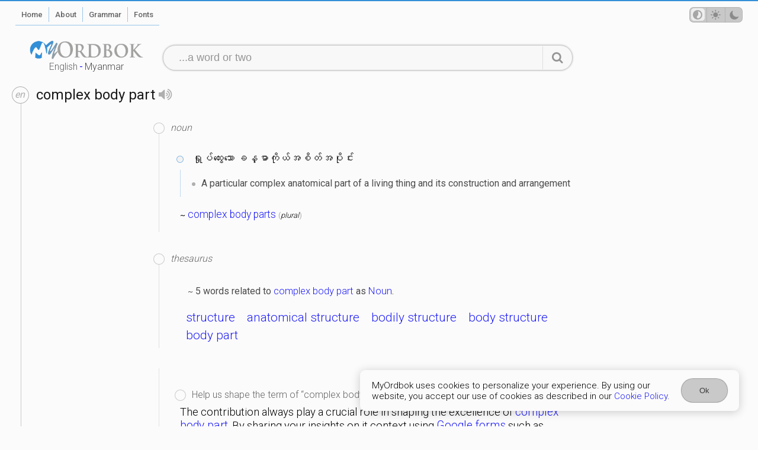

--- FILE ---
content_type: text/html; charset=utf-8
request_url: https://myordbok.com/definition?q=complex%20body%20part
body_size: 2002
content:
<!DOCTYPE html><html lang="en" dir="ltr" data-theme="auto"><head><meta charset="UTF-8"><meta name="viewport" content="width=device-width, initial-scale=1.0"><meta name="robots" content="index, follow"><meta name="author" content="Khen Solomon Lethil"><meta name="apple-mobile-web-app-capable" content="yes"><meta name="apple-mobile-web-app-status-bar-style" content="red"><meta name="theme-color" content="#3390d7"><title>&quot;complex body part&quot; definition and meaning in Myanmar</title><meta name="keywords" content="complex body part, definition | meaning, myanmar, burma, MyOrdbok"><meta name="description" content="The definition of complex body part in Myanmar, Burmese."><meta name="application-name" content="MyOrdbok" data-version="1.9.12"><base href="/"><link ref="icon" href="/favicon.png"><meta name="revised" content="Saturday 17 January 2026"><meta property="og:image" content="/screenshot-home.png"><link rel="apple-touch-icon" sizes="180x180" href="/apple-touch-icon.png"><link rel="icon" type="image/png" sizes="32x32" href="/favicon-32x32.png"><link rel="icon" type="image/png" sizes="16x16" href="/favicon-16x16.png"><link rel="manifest" href="/app.webmanifest"><style>@import url('https://fonts.googleapis.com/css?family=Roboto:300,400,500,700&display=swap');
</style><script async src="https://www.googletagmanager.com/gtag/js?id=G-E74XPBN0S9"></script><script>window.dataLayer = window.dataLayer || [];
function gtag(){dataLayer.push(arguments);}
gtag('js', new Date());
gtag('config', 'G-E74XPBN0S9');
</script><script src="https://cdn.jsdelivr.net/npm/vue@3.3.9/dist/vue.global.prod.js"></script><link rel="stylesheet" href="/style.css?v=1.9.12"></head><body class="definition"><div class="primary" id="myordbok"><div class="ptl" id="bar"><div class="ltrt"><div class="navigate"><div class="column one"><ul><li class="showMobileMenu"><nav-engine></nav-engine><ol class="menu page"><li class="home"><a href="/"><span>Home</span></a></li><li class="about"><a href="/about"><span>About</span></a></li><li class="grammar"><a href="/grammar"><span>Grammar</span></a></li><li class="fonts"><a href="/myanmar-fonts/"><span>Fonts</span></a></li></ol></li></ul></div><div class="column two"><ul><li class="tmp"><ol class="menu user"><li class="theme"><theme-switch></theme-switch></li></ol></li></ul></div></div></div></div><div class="ptl" id="header"><div class="resz ltrt"><div class="row"><div class="column"><ol class="menu dictionary" id="MyOrdbok-logo" data-lang="en" title="&quot;complex body part&quot; definition and meaning in Myanmar"><li><a href="/dictionary/english"><span>English</span>-<span>Myanmar</span></a></li></ol></div><div class="column wide"><search-engine action="/definition"></search-engine></div></div></div></div><div class="ptl" id="content"><div><div class="gads"><div width="100vw" height="320" type="adsense" data-ad-client="ca-pub-2986689390924566" data-ad-slot="2945716327" data-auto-format="rspv" data-full-width=""><div overflow=""></div></div></div><div class="define result"><div class="sense"><script> var sugList = []</script><div class="definition"><div class="word" data-lang="en"><div><h1>complex body part<speech-engine word="complex body part" lang="en"></speech-engine></h1></div><div><p>?</p></div></div><div class="lexicon"><div class="ads"><div>ads</div></div><div class="meaning"><div class="pos noun"><h2>noun</h2><div><div class="mysql"><div class="mean"><p>ရှုပ်ထွေးသော ခန္ဓာကိုယ်အစိတ်အပိုင်း</p></div><ul><li>A particular complex anatomical part of a living thing and its construction and arrangement</li></ul></div><div class="part-of-speech"><p><small>~</small> <a href="/definition?q=complex%20body%20parts">complex body parts</a> <em>plural</em></p></div></div></div><div class="pos thesaurus"><h2>thesaurus</h2><div><div class="odd anth Noun"><p><small>~</small> 5 words related to <a href="/definition?q=complex%20body%20part">complex body part</a> as <a href="/definition?q=Noun">Noun</a>.</p><ol><li><a href="/definition?q=structure">structure</a></li><li><a href="/definition?q=anatomical%20structure">anatomical structure</a></li><li><a href="/definition?q=bodily%20structure">bodily structure</a></li><li><a href="/definition?q=body%20structure">body structure</a></li><li><a href="/definition?q=body%20part">body part</a></li></ol></div></div></div><div class="help improve"><div><helps-improve row="{&quot;term&quot;:&quot;complex body part&quot;,&quot;type&quot;:&quot;help&quot;,&quot;kind&quot;:[&quot;odd&quot;],&quot;v&quot;:&quot;what is this&quot;,&quot;exam&quot;:{&quot;type&quot;:&quot;examWord&quot;,&quot;value&quot;:[&quot;a&quot;,&quot;b&quot;]}}"></helps-improve></div></div></div></div></div></div><div class="promote"><div class="ads"><div>ads</div></div></div></div></div></div><div class="ptl" id="footer"><div class="ltrt"><div class="responsive"><ol class="copyright"><li class="copyright">&copy; <em>2024</em> <strong>MyOrdbok</strong></li></ol><ol class="menu privacy"><li><a href="/privacy-policy"><span>Privacy Policy</span></a></li><li><a href="/terms-of-service"><span>Terms</span></a></li><li><a href="/cookie-policy"><span>Cookie Policy</span></a></li></ol></div></div></div><div class="ptl" id="consent"><cookie-consent name="cookie" act="Ok"></cookie-consent></div></div><script src="/script.js?v=1.9.12"></script></body></html>